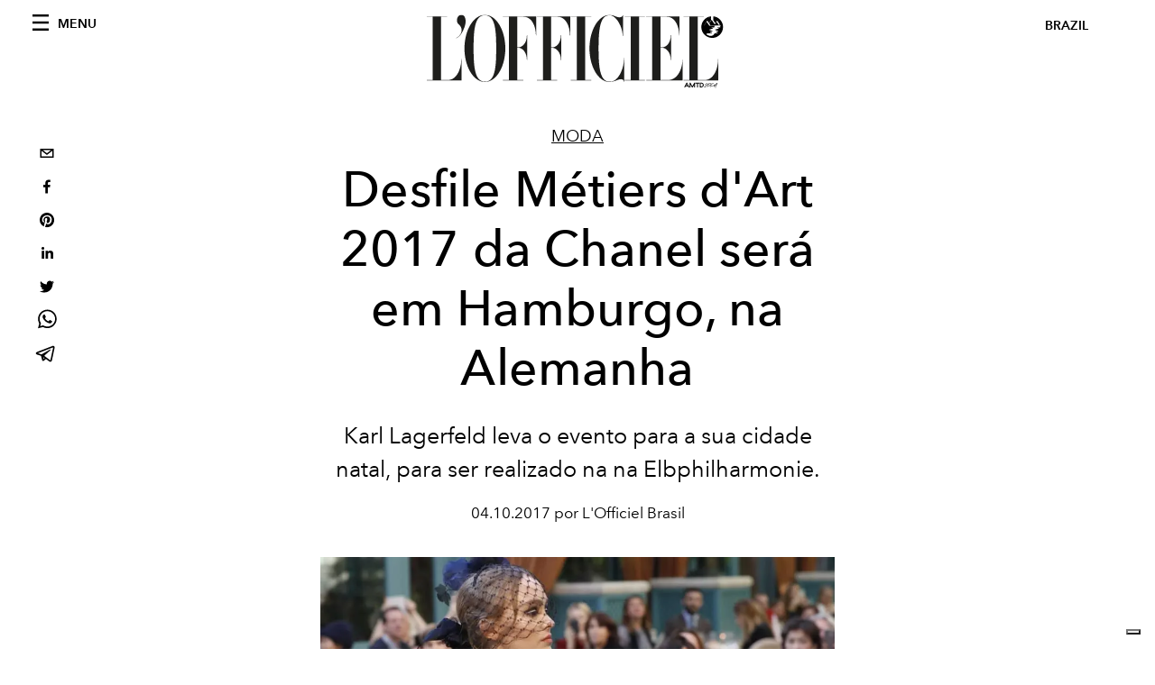

--- FILE ---
content_type: text/html; charset=utf-8
request_url: https://www.google.com/recaptcha/api2/aframe
body_size: 132
content:
<!DOCTYPE HTML><html><head><meta http-equiv="content-type" content="text/html; charset=UTF-8"></head><body><script nonce="MyX3qwIJzkERq-_IC9CVcA">/** Anti-fraud and anti-abuse applications only. See google.com/recaptcha */ try{var clients={'sodar':'https://pagead2.googlesyndication.com/pagead/sodar?'};window.addEventListener("message",function(a){try{if(a.source===window.parent){var b=JSON.parse(a.data);var c=clients[b['id']];if(c){var d=document.createElement('img');d.src=c+b['params']+'&rc='+(localStorage.getItem("rc::a")?sessionStorage.getItem("rc::b"):"");window.document.body.appendChild(d);sessionStorage.setItem("rc::e",parseInt(sessionStorage.getItem("rc::e")||0)+1);localStorage.setItem("rc::h",'1769004163210');}}}catch(b){}});window.parent.postMessage("_grecaptcha_ready", "*");}catch(b){}</script></body></html>